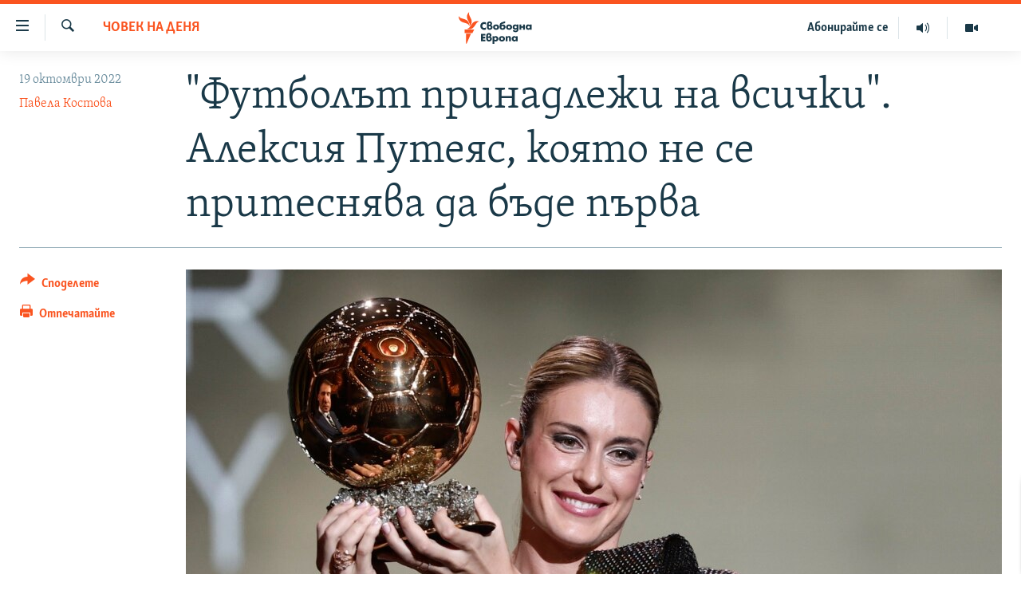

--- FILE ---
content_type: text/html; charset=utf-8
request_url: https://www.svobodnaevropa.bg/a/32091565.html
body_size: 17072
content:

<!DOCTYPE html>
<html lang="bg" dir="ltr" class="no-js">
<head>
<link href="/Content/responsive/RFE/bg-BG/RFE-bg-BG.css?&amp;av=0.0.0.0&amp;cb=370" rel="stylesheet"/>
<script src="https://tags.svobodnaevropa.bg/rferl-pangea/prod/utag.sync.js"></script> <script type='text/javascript' src='https://www.youtube.com/iframe_api' async></script>
<link rel="manifest" href="/manifest.json">
<script type="text/javascript">
//a general 'js' detection, must be on top level in <head>, due to CSS performance
document.documentElement.className = "js";
var cacheBuster = "370";
var appBaseUrl = "/";
var imgEnhancerBreakpoints = [0, 144, 256, 408, 650, 1023, 1597];
var isLoggingEnabled = false;
var isPreviewPage = false;
var isLivePreviewPage = false;
if (!isPreviewPage) {
window.RFE = window.RFE || {};
window.RFE.cacheEnabledByParam = window.location.href.indexOf('nocache=1') === -1;
const url = new URL(window.location.href);
const params = new URLSearchParams(url.search);
// Remove the 'nocache' parameter
params.delete('nocache');
// Update the URL without the 'nocache' parameter
url.search = params.toString();
window.history.replaceState(null, '', url.toString());
} else {
window.addEventListener('load', function() {
const links = window.document.links;
for (let i = 0; i < links.length; i++) {
links[i].href = '#';
links[i].target = '_self';
}
})
}
var pwaEnabled = false;
var swCacheDisabled;
</script>
<meta charset="utf-8" />
<title>&quot;Футболът принадлежи на всички&quot;. Алексия Путеяс, която не се притеснява да бъде първа</title>
<meta name="description" content="Тя е смятана за най-добрата футболистка в света в момента и за една от най-великите за всички времена. За нея да бъде &quot;първа&quot; е нещо обичайно, защото с името си проправя път на жените във футбола." />
<meta name="keywords" content="Човек на деня, Svobodna evropa, Барселона, женски футбол, Свободна Европа, награда, жени, алексия путеяс, футбол, златна топка, приз, бензема, уефа, фифа, златна топка за жени, женска шампионска лига" />
<meta name="viewport" content="width=device-width, initial-scale=1.0" />
<meta http-equiv="X-UA-Compatible" content="IE=edge" />
<meta name="robots" content="max-image-preview:large">
<link href="https://www.svobodnaevropa.bg/a/32091565.html" rel="canonical" />
<meta name="apple-mobile-web-app-title" content="RFE/RL" />
<meta name="apple-mobile-web-app-status-bar-style" content="black" />
<meta name="apple-itunes-app" content="app-id=475986784, app-argument=//32091565.ltr" />
<meta content="&quot;Футболът принадлежи на всички&quot;. Алексия Путеяс, която не се притеснява да бъде първа" property="og:title" />
<meta content="Тя е смятана за най-добрата футболистка в света в момента и за една от най-великите за всички времена. За нея да бъде &quot;първа&quot; е нещо обичайно, защото с името си проправя път на жените във футбола." property="og:description" />
<meta content="article" property="og:type" />
<meta content="https://www.svobodnaevropa.bg/a/32091565.html" property="og:url" />
<meta content="Свободна Европа" property="og:site_name" />
<meta content="https://gdb.rferl.org/05a80000-0aff-0242-5fda-08dab1ce3414_w1200_h630.jpg" property="og:image" />
<meta content="1200" property="og:image:width" />
<meta content="630" property="og:image:height" />
<meta content="281838596575055" property="fb:app_id" />
<meta content="Павела Костова" name="Author" />
<meta content="summary_large_image" name="twitter:card" />
<meta content="@SomeAccount" name="twitter:site" />
<meta content="https://gdb.rferl.org/05a80000-0aff-0242-5fda-08dab1ce3414_w1200_h630.jpg" name="twitter:image" />
<meta content="&quot;Футболът принадлежи на всички&quot;. Алексия Путеяс, която не се притеснява да бъде първа" name="twitter:title" />
<meta content="Тя е смятана за най-добрата футболистка в света в момента и за една от най-великите за всички времена. За нея да бъде &quot;първа&quot; е нещо обичайно, защото с името си проправя път на жените във футбола." name="twitter:description" />
<link rel="amphtml" href="https://www.svobodnaevropa.bg/amp/32091565.html" />
<script type="application/ld+json">{"articleSection":"Човек на деня","isAccessibleForFree":true,"headline":"\u0022Футболът принадлежи на всички\u0022. Алексия Путеяс, която не се притеснява да бъде първа","inLanguage":"bg-BG","keywords":"Човек на деня, Svobodna evropa, Барселона, женски футбол, Свободна Европа, награда, жени, алексия путеяс, футбол, златна топка, приз, бензема, уефа, фифа, златна топка за жени, женска шампионска лига","author":{"@type":"Person","url":"https://www.svobodnaevropa.bg/author/павела-костова/tjokqt","description":"Павела Костова е журналистка в Свободна Европа от 2023 година. Завършила е бакалавърска степен \u0022Журналистика\u0022 в Новия български университет.","image":{"@type":"ImageObject","url":"https://gdb.rferl.org/00200000-0aff-0242-4cdd-08dac6191a67.jpg"},"name":"Павела Костова"},"datePublished":"2022-10-19 14:13:58Z","dateModified":"2022-10-19 14:13:58Z","publisher":{"logo":{"width":512,"height":220,"@type":"ImageObject","url":"https://www.svobodnaevropa.bg/Content/responsive/RFE/bg-BG/img/logo.png"},"@type":"NewsMediaOrganization","url":"https://www.svobodnaevropa.bg","sameAs":["https://www.facebook.com/svobodnaevropa.bg/","https://www.youtube.com/channel/UC4NwHyV2nUhKF3xV4wqAyxQ","https://www.instagram.com/svobodnaevropa/","https://twitter.com/SvobodnaEvropa"],"name":"Свободна Европа","alternateName":""},"@context":"https://schema.org","@type":"NewsArticle","mainEntityOfPage":"https://www.svobodnaevropa.bg/a/32091565.html","url":"https://www.svobodnaevropa.bg/a/32091565.html","description":"Тя е смятана за най-добрата футболистка в света в момента и за една от най-великите за всички времена. За нея да бъде \u0022първа\u0022 е нещо обичайно, защото с името си проправя път на жените във футбола.","image":{"width":1080,"height":608,"@type":"ImageObject","url":"https://gdb.rferl.org/05a80000-0aff-0242-5fda-08dab1ce3414_w1080_h608.jpg"},"name":"\u0022Футболът принадлежи на всички\u0022. Алексия Путеяс, която не се притеснява да бъде първа"}</script>
<script src="/Scripts/responsive/infographics.b?v=dVbZ-Cza7s4UoO3BqYSZdbxQZVF4BOLP5EfYDs4kqEo1&amp;av=0.0.0.0&amp;cb=370"></script>
<script src="/Scripts/responsive/loader.b?v=Q26XNwrL6vJYKjqFQRDnx01Lk2pi1mRsuLEaVKMsvpA1&amp;av=0.0.0.0&amp;cb=370"></script>
<link rel="icon" type="image/svg+xml" href="/Content/responsive/RFE/img/webApp/favicon.svg" />
<link rel="alternate icon" href="/Content/responsive/RFE/img/webApp/favicon.ico" />
<link rel="mask-icon" color="#ea6903" href="/Content/responsive/RFE/img/webApp/favicon_safari.svg" />
<link rel="apple-touch-icon" sizes="152x152" href="/Content/responsive/RFE/img/webApp/ico-152x152.png" />
<link rel="apple-touch-icon" sizes="144x144" href="/Content/responsive/RFE/img/webApp/ico-144x144.png" />
<link rel="apple-touch-icon" sizes="114x114" href="/Content/responsive/RFE/img/webApp/ico-114x114.png" />
<link rel="apple-touch-icon" sizes="72x72" href="/Content/responsive/RFE/img/webApp/ico-72x72.png" />
<link rel="apple-touch-icon-precomposed" href="/Content/responsive/RFE/img/webApp/ico-57x57.png" />
<link rel="icon" sizes="192x192" href="/Content/responsive/RFE/img/webApp/ico-192x192.png" />
<link rel="icon" sizes="128x128" href="/Content/responsive/RFE/img/webApp/ico-128x128.png" />
<meta name="msapplication-TileColor" content="#ffffff" />
<meta name="msapplication-TileImage" content="/Content/responsive/RFE/img/webApp/ico-144x144.png" />
<link rel="preload" href="/Content/responsive/fonts/SkolarCyrlBGR-Light_v3.0.woff2" type="font/woff2" as="font" crossorigin="anonymous" />
<link rel="alternate" type="application/rss+xml" title="RFE/RL - Top Stories [RSS]" href="/api/" />
<link rel="sitemap" type="application/rss+xml" href="/sitemap.xml" />
</head>
<body class=" nav-no-loaded cc_theme pg-article print-lay-article js-category-to-nav nojs-images ">
<script type="text/javascript" >
var analyticsData = {url:"https://www.svobodnaevropa.bg/a/32091565.html",property_id:"527",article_uid:"32091565",page_title:"\"Футболът принадлежи на всички\". Алексия Путеяс, която не се притеснява да бъде първа",page_type:"article",content_type:"article",subcontent_type:"article",last_modified:"2022-10-19 14:13:58Z",pub_datetime:"2022-10-19 14:13:58Z",pub_year:"2022",pub_month:"10",pub_day:"19",pub_hour:"14",pub_weekday:"Wednesday",section:"човек на деня",english_section:"profiles",byline:"Павела Костова",categories:"profiles",tags:"svobodna evropa;барселона;женски футбол; свободна европа; награда; жени;алексия путеяс; футбол; златна топка; приз; бензема; уефа; фифа;златна топка за жени;женска шампионска лига",domain:"www.svobodnaevropa.bg",language:"Bulgarian",language_service:"RFERL Bulgaria",platform:"web",copied:"no",copied_article:"",copied_title:"",runs_js:"Yes",cms_release:"8.44.0.0.370",enviro_type:"prod",slug:"",entity:"RFE",short_language_service:"BUL",platform_short:"W",page_name:"\"Футболът принадлежи на всички\". Алексия Путеяс, която не се притеснява да бъде първа"};
</script>
<noscript><iframe src="https://www.googletagmanager.com/ns.html?id=GTM-WXZBPZ" height="0" width="0" style="display:none;visibility:hidden"></iframe></noscript><script type="text/javascript" data-cookiecategory="analytics">
var gtmEventObject = Object.assign({}, analyticsData, {event: 'page_meta_ready'});window.dataLayer = window.dataLayer || [];window.dataLayer.push(gtmEventObject);
if (top.location === self.location) { //if not inside of an IFrame
var renderGtm = "true";
if (renderGtm === "true") {
(function(w,d,s,l,i){w[l]=w[l]||[];w[l].push({'gtm.start':new Date().getTime(),event:'gtm.js'});var f=d.getElementsByTagName(s)[0],j=d.createElement(s),dl=l!='dataLayer'?'&l='+l:'';j.async=true;j.src='//www.googletagmanager.com/gtm.js?id='+i+dl;f.parentNode.insertBefore(j,f);})(window,document,'script','dataLayer','GTM-WXZBPZ');
}
}
</script>
<!--Analytics tag js version start-->
<script type="text/javascript" data-cookiecategory="analytics">
var utag_data = Object.assign({}, analyticsData, {});
if(typeof(TealiumTagFrom)==='function' && typeof(TealiumTagSearchKeyword)==='function') {
var utag_from=TealiumTagFrom();var utag_searchKeyword=TealiumTagSearchKeyword();
if(utag_searchKeyword!=null && utag_searchKeyword!=='' && utag_data["search_keyword"]==null) utag_data["search_keyword"]=utag_searchKeyword;if(utag_from!=null && utag_from!=='') utag_data["from"]=TealiumTagFrom();}
if(window.top!== window.self&&utag_data.page_type==="snippet"){utag_data.page_type = 'iframe';}
try{if(window.top!==window.self&&window.self.location.hostname===window.top.location.hostname){utag_data.platform = 'self-embed';utag_data.platform_short = 'se';}}catch(e){if(window.top!==window.self&&window.self.location.search.includes("platformType=self-embed")){utag_data.platform = 'cross-promo';utag_data.platform_short = 'cp';}}
(function(a,b,c,d){ a="https://tags.svobodnaevropa.bg/rferl-pangea/prod/utag.js"; b=document;c="script";d=b.createElement(c);d.src=a;d.type="text/java"+c;d.async=true; a=b.getElementsByTagName(c)[0];a.parentNode.insertBefore(d,a); })();
</script>
<!--Analytics tag js version end-->
<!-- Analytics tag management NoScript -->
<noscript>
<img style="position: absolute; border: none;" src="https://ssc.svobodnaevropa.bg/b/ss/bbgprod,bbgentityrferl/1/G.4--NS/289704343?pageName=rfe%3abul%3aw%3aarticle%3a%22%d0%a4%d1%83%d1%82%d0%b1%d0%be%d0%bb%d1%8a%d1%82%20%d0%bf%d1%80%d0%b8%d0%bd%d0%b0%d0%b4%d0%bb%d0%b5%d0%b6%d0%b8%20%d0%bd%d0%b0%20%d0%b2%d1%81%d0%b8%d1%87%d0%ba%d0%b8%22.%20%d0%90%d0%bb%d0%b5%d0%ba%d1%81%d0%b8%d1%8f%20%d0%9f%d1%83%d1%82%d0%b5%d1%8f%d1%81%2c%20%d0%ba%d0%be%d1%8f%d1%82%d0%be%20%d0%bd%d0%b5%20%d1%81%d0%b5%20%d0%bf%d1%80%d0%b8%d1%82%d0%b5%d1%81%d0%bd%d1%8f%d0%b2%d0%b0%20%d0%b4%d0%b0%20%d0%b1%d1%8a%d0%b4%d0%b5%20%d0%bf%d1%8a%d1%80%d0%b2%d0%b0&amp;c6=%22%d0%a4%d1%83%d1%82%d0%b1%d0%be%d0%bb%d1%8a%d1%82%20%d0%bf%d1%80%d0%b8%d0%bd%d0%b0%d0%b4%d0%bb%d0%b5%d0%b6%d0%b8%20%d0%bd%d0%b0%20%d0%b2%d1%81%d0%b8%d1%87%d0%ba%d0%b8%22.%20%d0%90%d0%bb%d0%b5%d0%ba%d1%81%d0%b8%d1%8f%20%d0%9f%d1%83%d1%82%d0%b5%d1%8f%d1%81%2c%20%d0%ba%d0%be%d1%8f%d1%82%d0%be%20%d0%bd%d0%b5%20%d1%81%d0%b5%20%d0%bf%d1%80%d0%b8%d1%82%d0%b5%d1%81%d0%bd%d1%8f%d0%b2%d0%b0%20%d0%b4%d0%b0%20%d0%b1%d1%8a%d0%b4%d0%b5%20%d0%bf%d1%8a%d1%80%d0%b2%d0%b0&amp;v36=8.44.0.0.370&amp;v6=D=c6&amp;g=https%3a%2f%2fwww.svobodnaevropa.bg%2fa%2f32091565.html&amp;c1=D=g&amp;v1=D=g&amp;events=event1,event52&amp;c16=rferl%20bulgaria&amp;v16=D=c16&amp;c5=profiles&amp;v5=D=c5&amp;ch=%d0%a7%d0%be%d0%b2%d0%b5%d0%ba%20%d0%bd%d0%b0%20%d0%b4%d0%b5%d0%bd%d1%8f&amp;c15=bulgarian&amp;v15=D=c15&amp;c4=article&amp;v4=D=c4&amp;c14=32091565&amp;v14=D=c14&amp;v20=no&amp;c17=web&amp;v17=D=c17&amp;mcorgid=518abc7455e462b97f000101%40adobeorg&amp;server=www.svobodnaevropa.bg&amp;pageType=D=c4&amp;ns=bbg&amp;v29=D=server&amp;v25=rfe&amp;v30=527&amp;v105=D=User-Agent " alt="analytics" width="1" height="1" /></noscript>
<!-- End of Analytics tag management NoScript -->
<!--*** Accessibility links - For ScreenReaders only ***-->
<section>
<div class="sr-only">
<h2>Връзки за достъпност</h2>
<ul>
<li><a href="#content" data-disable-smooth-scroll="1">Направо към главното съдържание</a></li>
<li><a href="#navigation" data-disable-smooth-scroll="1">Направо към главната навигация</a></li>
<li><a href="#txtHeaderSearch" data-disable-smooth-scroll="1">Направо към търсне</a></li>
</ul>
</div>
</section>
<div dir="ltr">
<div id="page">
<aside>
<div class="c-lightbox overlay-modal">
<div class="c-lightbox__intro">
<h2 class="c-lightbox__intro-title"></h2>
<button class="btn btn--rounded c-lightbox__btn c-lightbox__intro-next" title="Следващо">
<span class="ico ico--rounded ico-chevron-forward"></span>
<span class="sr-only">Следващо</span>
</button>
</div>
<div class="c-lightbox__nav">
<button class="btn btn--rounded c-lightbox__btn c-lightbox__btn--close" title="Затворете">
<span class="ico ico--rounded ico-close"></span>
<span class="sr-only">Затворете</span>
</button>
<button class="btn btn--rounded c-lightbox__btn c-lightbox__btn--prev" title="Предишно">
<span class="ico ico--rounded ico-chevron-backward"></span>
<span class="sr-only">Предишно</span>
</button>
<button class="btn btn--rounded c-lightbox__btn c-lightbox__btn--next" title="Следващо">
<span class="ico ico--rounded ico-chevron-forward"></span>
<span class="sr-only">Следващо</span>
</button>
</div>
<div class="c-lightbox__content-wrap">
<figure class="c-lightbox__content">
<span class="c-spinner c-spinner--lightbox">
<img src="/Content/responsive/img/player-spinner.png"
alt="please wait"
title="please wait" />
</span>
<div class="c-lightbox__img">
<div class="thumb">
<img src="" alt="" />
</div>
</div>
<figcaption>
<div class="c-lightbox__info c-lightbox__info--foot">
<span class="c-lightbox__counter"></span>
<span class="caption c-lightbox__caption"></span>
</div>
</figcaption>
</figure>
</div>
<div class="hidden">
<div class="content-advisory__box content-advisory__box--lightbox">
<span class="content-advisory__box-text">Тази снимка може да е неприемлива за някои от вас.</span>
<button class="btn btn--transparent content-advisory__box-btn m-t-md" value="text" type="button">
<span class="btn__text">
Вижте повече
</span>
</button>
</div>
</div>
</div>
<div class="print-dialogue">
<div class="container">
<h3 class="print-dialogue__title section-head">Print Options:</h3>
<div class="print-dialogue__opts">
<ul class="print-dialogue__opt-group">
<li class="form__group form__group--checkbox">
<input class="form__check " id="checkboxImages" name="checkboxImages" type="checkbox" checked="checked" />
<label for="checkboxImages" class="form__label m-t-md">Images</label>
</li>
<li class="form__group form__group--checkbox">
<input class="form__check " id="checkboxMultimedia" name="checkboxMultimedia" type="checkbox" checked="checked" />
<label for="checkboxMultimedia" class="form__label m-t-md">Multimedia</label>
</li>
</ul>
<ul class="print-dialogue__opt-group">
<li class="form__group form__group--checkbox">
<input class="form__check " id="checkboxEmbedded" name="checkboxEmbedded" type="checkbox" checked="checked" />
<label for="checkboxEmbedded" class="form__label m-t-md">Embedded Content</label>
</li>
<li class="hidden">
<input class="form__check " id="checkboxComments" name="checkboxComments" type="checkbox" />
<label for="checkboxComments" class="form__label m-t-md"> Comments</label>
</li>
</ul>
</div>
<div class="print-dialogue__buttons">
<button class="btn btn--secondary close-button" type="button" title="Отмени">
<span class="btn__text ">Отмени</span>
</button>
<button class="btn btn-cust-print m-l-sm" type="button" title="Отпечатайте">
<span class="btn__text ">Отпечатайте</span>
</button>
</div>
</div>
</div>
<div class="ctc-message pos-fix">
<div class="ctc-message__inner">Link has been copied to clipboard</div>
</div>
</aside>
<div class="hdr-20 hdr-20--big">
<div class="hdr-20__inner">
<div class="hdr-20__max pos-rel">
<div class="hdr-20__side hdr-20__side--primary d-flex">
<label data-for="main-menu-ctrl" data-switcher-trigger="true" data-switch-target="main-menu-ctrl" class="burger hdr-trigger pos-rel trans-trigger" data-trans-evt="click" data-trans-id="menu">
<span class="ico ico-close hdr-trigger__ico hdr-trigger__ico--close burger__ico burger__ico--close"></span>
<span class="ico ico-menu hdr-trigger__ico hdr-trigger__ico--open burger__ico burger__ico--open"></span>
</label>
<div class="menu-pnl pos-fix trans-target" data-switch-target="main-menu-ctrl" data-trans-id="menu">
<div class="menu-pnl__inner">
<nav class="main-nav menu-pnl__item menu-pnl__item--first">
<ul class="main-nav__list accordeon" data-analytics-tales="false" data-promo-name="link" data-location-name="nav,secnav">
<li class="main-nav__item">
<a class="main-nav__item-name main-nav__item-name--link" href="/novini" title="Новини" data-item-name="news" >Новини</a>
</li>
<li class="main-nav__item">
<a class="main-nav__item-name main-nav__item-name--link" href="/razsledvaniya" title="Разследвания" data-item-name="investigations" >Разследвания</a>
</li>
<li class="main-nav__item">
<a class="main-nav__item-name main-nav__item-name--link" href="/analizi" title="Анализи" data-item-name="analysis" >Анализи</a>
</li>
<li class="main-nav__item accordeon__item" data-switch-target="menu-item-3110">
<label class="main-nav__item-name main-nav__item-name--label accordeon__control-label" data-switcher-trigger="true" data-for="menu-item-3110">
Предавания
<span class="ico ico-chevron-down main-nav__chev"></span>
</label>
<div class="main-nav__sub-list">
<a class="main-nav__item-name main-nav__item-name--link main-nav__item-name--sub" href="/studio-balgariya" title="Студио България с Генка Шикерова" data-item-name="programs" >Студио България с Генка Шикерова</a>
<a class="main-nav__item-name main-nav__item-name--link main-nav__item-name--sub" href="/golemiyat-vapros" title="Големият въпрос с Иван Бедров" data-item-name="the-big-question" >Големият въпрос с Иван Бедров</a>
</div>
</li>
<li class="main-nav__item">
<a class="main-nav__item-name main-nav__item-name--link" href="/istorii" title="Истории" data-item-name="stories" >Истории</a>
</li>
<li class="main-nav__item">
<a class="main-nav__item-name main-nav__item-name--link" href="/svetat-na-svobodna-evropa" title="Свободна Европа по света" data-item-name="RFE/RL around the World" >Свободна Европа по света</a>
</li>
<li class="main-nav__item">
<a class="main-nav__item-name main-nav__item-name--link" href="/mneniya" title="Мнения" data-item-name="opinions" >Мнения</a>
</li>
<li class="main-nav__item">
<a class="main-nav__item-name main-nav__item-name--link" href="/chovek-na-denya" title="Човек на деня" data-item-name="profiles" >Човек на деня</a>
</li>
<li class="main-nav__item">
<a class="main-nav__item-name main-nav__item-name--link" href="/video" title="Видео" data-item-name="video" >Видео</a>
</li>
<li class="main-nav__item accordeon__item" data-switch-target="menu-item-3322">
<label class="main-nav__item-name main-nav__item-name--label accordeon__control-label" data-switcher-trigger="true" data-for="menu-item-3322">
Бюлетини
<span class="ico ico-chevron-down main-nav__chev"></span>
</label>
<div class="main-nav__sub-list">
<a class="main-nav__item-name main-nav__item-name--link main-nav__item-name--sub" href="/tri-minuti" title="3 минути" data-item-name="three-mins-daily-news-brief" >3 минути</a>
<a class="main-nav__item-name main-nav__item-name--link main-nav__item-name--sub" href="/golyamata-kartina" title="Голямата картина" data-item-name="golyamata-kartina" >Голямата картина</a>
</div>
</li>
</ul>
</nav>
<div class="menu-pnl__item menu-pnl__item--social">
<h5 class="menu-pnl__sub-head">Последвайте ни</h5>
<a href="https://www.facebook.com/svobodnaevropa.bg/" title="Последвайте ни във Facebook" data-analytics-text="follow_on_facebook" class="btn btn--rounded btn--social-inverted menu-pnl__btn js-social-btn btn-facebook" target="_blank" rel="noopener">
<span class="ico ico-facebook-alt ico--rounded"></span>
</a>
<a href="https://www.youtube.com/channel/UC4NwHyV2nUhKF3xV4wqAyxQ" title="Последвайте ни в YouTube" data-analytics-text="follow_on_youtube" class="btn btn--rounded btn--social-inverted menu-pnl__btn js-social-btn btn-youtube" target="_blank" rel="noopener">
<span class="ico ico-youtube ico--rounded"></span>
</a>
<a href="https://www.instagram.com/svobodnaevropa/" title="Последвайте ни в Instagram" data-analytics-text="follow_on_instagram" class="btn btn--rounded btn--social-inverted menu-pnl__btn js-social-btn btn-instagram" target="_blank" rel="noopener">
<span class="ico ico-instagram ico--rounded"></span>
</a>
<a href="https://twitter.com/SvobodnaEvropa" title="Последвайте ни в Twitter" data-analytics-text="follow_on_twitter" class="btn btn--rounded btn--social-inverted menu-pnl__btn js-social-btn btn-twitter" target="_blank" rel="noopener">
<span class="ico ico-twitter ico--rounded"></span>
</a>
<a href="https://invite.viber.com/?g2=AQB5o3habCpy5U4kphjGt0S9%2FbBCmal6qVsME%2FEU5NcEQ8l9sFhDirHIw1qXUqe5" title="Последвайте ни в Viber " data-analytics-text="follow_on_viber" class="btn btn--rounded btn--social-inverted menu-pnl__btn js-social-btn btn-viber" target="_blank" rel="noopener">
<span class="ico ico-viber ico--rounded"></span>
</a>
</div>
<div class="menu-pnl__item">
<a href="/navigation/allsites" class="menu-pnl__item-link">
<span class="ico ico-languages "></span>
Всички сайтове на РСЕ/РС
</a>
</div>
</div>
</div>
<label data-for="top-search-ctrl" data-switcher-trigger="true" data-switch-target="top-search-ctrl" class="top-srch-trigger hdr-trigger">
<span class="ico ico-close hdr-trigger__ico hdr-trigger__ico--close top-srch-trigger__ico top-srch-trigger__ico--close"></span>
<span class="ico ico-search hdr-trigger__ico hdr-trigger__ico--open top-srch-trigger__ico top-srch-trigger__ico--open"></span>
</label>
<div class="srch-top srch-top--in-header" data-switch-target="top-search-ctrl">
<div class="container">
<form action="/s" class="srch-top__form srch-top__form--in-header" id="form-topSearchHeader" method="get" role="search"><label for="txtHeaderSearch" class="sr-only">Търсене</label>
<input type="text" id="txtHeaderSearch" name="k" placeholder="Търсене" accesskey="s" value="" class="srch-top__input analyticstag-event" onkeydown="if (event.keyCode === 13) { FireAnalyticsTagEventOnSearch('search', $dom.get('#txtHeaderSearch')[0].value) }" />
<button title="Търсене" type="submit" class="btn btn--top-srch analyticstag-event" onclick="FireAnalyticsTagEventOnSearch('search', $dom.get('#txtHeaderSearch')[0].value) ">
<span class="ico ico-search"></span>
</button></form>
</div>
</div>
<a href="/" class="main-logo-link">
<img src="/Content/responsive/RFE/bg-BG/img/logo-compact.svg" class="main-logo main-logo--comp" alt="site logo">
<img src="/Content/responsive/RFE/bg-BG/img/logo.svg" class="main-logo main-logo--big" alt="site logo">
</a>
</div>
<div class="hdr-20__side hdr-20__side--secondary d-flex">
<a href="/p/7602.html" title="Видео" class="hdr-20__secondary-item" data-item-name="video">
<span class="ico ico-video hdr-20__secondary-icon"></span>
</a>
<a href="/studio-balgariya/Episodes" title="Аудио" class="hdr-20__secondary-item" data-item-name="audio">
<span class="ico ico-audio hdr-20__secondary-icon"></span>
</a>
<a href="/p/7833.html" title="Абонирайте се" class="hdr-20__secondary-item hdr-20__secondary-item--lang" data-item-name="satellite">
Абонирайте се
</a>
<a href="/s" title="Търсене" class="hdr-20__secondary-item hdr-20__secondary-item--search" data-item-name="search">
<span class="ico ico-search hdr-20__secondary-icon hdr-20__secondary-icon--search"></span>
</a>
<div class="srch-bottom">
<form action="/s" class="srch-bottom__form d-flex" id="form-bottomSearch" method="get" role="search"><label for="txtSearch" class="sr-only">Търсене</label>
<input type="search" id="txtSearch" name="k" placeholder="Търсене" accesskey="s" value="" class="srch-bottom__input analyticstag-event" onkeydown="if (event.keyCode === 13) { FireAnalyticsTagEventOnSearch('search', $dom.get('#txtSearch')[0].value) }" />
<button title="Търсене" type="submit" class="btn btn--bottom-srch analyticstag-event" onclick="FireAnalyticsTagEventOnSearch('search', $dom.get('#txtSearch')[0].value) ">
<span class="ico ico-search"></span>
</button></form>
</div>
</div>
<img src="/Content/responsive/RFE/bg-BG/img/logo-print.gif" class="logo-print" alt="site logo">
<img src="/Content/responsive/RFE/bg-BG/img/logo-print_color.png" class="logo-print logo-print--color" alt="site logo">
</div>
</div>
</div>
<script>
if (document.body.className.indexOf('pg-home') > -1) {
var nav2In = document.querySelector('.hdr-20__inner');
var nav2Sec = document.querySelector('.hdr-20__side--secondary');
var secStyle = window.getComputedStyle(nav2Sec);
if (nav2In && window.pageYOffset < 150 && secStyle['position'] !== 'fixed') {
nav2In.classList.add('hdr-20__inner--big')
}
}
</script>
<div class="c-hlights c-hlights--breaking c-hlights--no-item" data-hlight-display="mobile,desktop">
<div class="c-hlights__wrap container p-0">
<div class="c-hlights__nav">
<a role="button" href="#" title="Предишно">
<span class="ico ico-chevron-backward m-0"></span>
<span class="sr-only">Предишно</span>
</a>
<a role="button" href="#" title="Следващо">
<span class="ico ico-chevron-forward m-0"></span>
<span class="sr-only">Следващо</span>
</a>
</div>
<span class="c-hlights__label">
<span class="">Извънредни новини</span>
<span class="switcher-trigger">
<label data-for="more-less-1" data-switcher-trigger="true" class="switcher-trigger__label switcher-trigger__label--more p-b-0" title="Покажете още">
<span class="ico ico-chevron-down"></span>
</label>
<label data-for="more-less-1" data-switcher-trigger="true" class="switcher-trigger__label switcher-trigger__label--less p-b-0" title="Скрийте">
<span class="ico ico-chevron-up"></span>
</label>
</span>
</span>
<ul class="c-hlights__items switcher-target" data-switch-target="more-less-1">
</ul>
</div>
</div> <div id="content">
<main class="container">
<div class="hdr-container">
<div class="row">
<div class="col-category col-xs-12 col-md-2 pull-left"> <div class="category js-category">
<a class="" href="/chovek-na-denya">Човек на деня</a> </div>
</div><div class="col-title col-xs-12 col-md-10 pull-right"> <h1 class="title pg-title">
&quot;Футболът принадлежи на всички&quot;. Алексия Путеяс, която не се притеснява да бъде първа
</h1>
</div><div class="col-publishing-details col-xs-12 col-sm-12 col-md-2 pull-left"> <div class="publishing-details ">
<div class="published">
<span class="date" >
<time pubdate="pubdate" datetime="2022-10-19T17:13:58+02:00">
19 октомври 2022
</time>
</span>
</div>
<div class="links">
<ul class="links__list links__list--column">
<li class="links__item">
<a class="links__item-link" href="/author/павела-костова/tjokqt" title="Павела Костова">Павела Костова</a>
</li>
</ul>
</div>
</div>
</div><div class="col-lg-12 separator"> <div class="separator">
<hr class="title-line" />
</div>
</div><div class="col-multimedia col-xs-12 col-md-10 pull-right"> <div class="cover-media">
<figure class="media-image js-media-expand">
<div class="img-wrap">
<div class="thumb thumb16_9">
<img src="https://gdb.rferl.org/05a80000-0aff-0242-5fda-08dab1ce3414_w250_r1_s.jpg" alt="Алексия Путеяс с наградата &quot;Златна топка&quot;, 2022 г." />
</div>
</div>
<figcaption>
<span class="caption">Алексия Путеяс с наградата &quot;Златна топка&quot;, 2022 г.</span>
</figcaption>
</figure>
</div>
</div><div class="col-xs-12 col-md-2 pull-left article-share pos-rel"> <div class="share--box">
<div class="sticky-share-container" style="display:none">
<div class="container">
<a href="https://www.svobodnaevropa.bg" id="logo-sticky-share">&nbsp;</a>
<div class="pg-title pg-title--sticky-share">
&quot;Футболът принадлежи на всички&quot;. Алексия Путеяс, която не се притеснява да бъде първа
</div>
<div class="sticked-nav-actions">
<!--This part is for sticky navigation display-->
<p class="buttons link-content-sharing p-0 ">
<button class="btn btn--link btn-content-sharing p-t-0 " id="btnContentSharing" value="text" role="Button" type="" title="Още възможности за споделяне">
<span class="ico ico-share ico--l"></span>
<span class="btn__text ">
Споделете
</span>
</button>
</p>
<aside class="content-sharing js-content-sharing js-content-sharing--apply-sticky content-sharing--sticky"
role="complementary"
data-share-url="https://www.svobodnaevropa.bg/a/32091565.html" data-share-title="&quot;Футболът принадлежи на всички&quot;. Алексия Путеяс, която не се притеснява да бъде първа" data-share-text="Тя е смятана за най-добрата футболистка в света в момента и за една от най-великите за всички времена. За нея да бъде &quot;първа&quot; е нещо обичайно, защото с името си проправя път на жените във футбола.">
<div class="content-sharing__popover">
<h6 class="content-sharing__title">Споделете </h6>
<button href="#close" id="btnCloseSharing" class="btn btn--text-like content-sharing__close-btn">
<span class="ico ico-close ico--l"></span>
</button>
<ul class="content-sharing__list">
<li class="content-sharing__item">
<div class="ctc ">
<input type="text" class="ctc__input" readonly="readonly">
<a href="" js-href="https://www.svobodnaevropa.bg/a/32091565.html" class="content-sharing__link ctc__button">
<span class="ico ico-copy-link ico--rounded ico--s"></span>
<span class="content-sharing__link-text">Copy link</span>
</a>
</div>
</li>
<li class="content-sharing__item">
<a href="https://facebook.com/sharer.php?u=https%3a%2f%2fwww.svobodnaevropa.bg%2fa%2f32091565.html"
data-analytics-text="share_on_facebook"
title="Facebook" target="_blank"
class="content-sharing__link js-social-btn">
<span class="ico ico-facebook ico--rounded ico--s"></span>
<span class="content-sharing__link-text">Facebook</span>
</a>
</li>
<li class="content-sharing__item">
<a href="https://twitter.com/share?url=https%3a%2f%2fwww.svobodnaevropa.bg%2fa%2f32091565.html&amp;text=%22%d0%a4%d1%83%d1%82%d0%b1%d0%be%d0%bb%d1%8a%d1%82+%d0%bf%d1%80%d0%b8%d0%bd%d0%b0%d0%b4%d0%bb%d0%b5%d0%b6%d0%b8+%d0%bd%d0%b0+%d0%b2%d1%81%d0%b8%d1%87%d0%ba%d0%b8%22.+%d0%90%d0%bb%d0%b5%d0%ba%d1%81%d0%b8%d1%8f+%d0%9f%d1%83%d1%82%d0%b5%d1%8f%d1%81%2c+%d0%ba%d0%be%d1%8f%d1%82%d0%be+%d0%bd%d0%b5+%d1%81%d0%b5+%d0%bf%d1%80%d0%b8%d1%82%d0%b5%d1%81%d0%bd%d1%8f%d0%b2%d0%b0+%d0%b4%d0%b0+%d0%b1%d1%8a%d0%b4%d0%b5+%d0%bf%d1%8a%d1%80%d0%b2%d0%b0"
data-analytics-text="share_on_twitter"
title="X (Twitter)" target="_blank"
class="content-sharing__link js-social-btn">
<span class="ico ico-twitter ico--rounded ico--s"></span>
<span class="content-sharing__link-text">X (Twitter)</span>
</a>
</li>
<li class="content-sharing__item">
<a href="https://www.linkedin.com/shareArticle?mini=true&amp;url=https%3a%2f%2fwww.svobodnaevropa.bg%2fa%2f32091565.html&amp;title=&quot;Футболът принадлежи на всички&quot;. Алексия Путеяс, която не се притеснява да бъде първа"
data-analytics-text="share_on_linkedIn"
title="LinkedIn" target="_blank"
class="content-sharing__link js-social-btn">
<span class="ico ico-linkedin ico--rounded ico--s"></span>
<span class="content-sharing__link-text">LinkedIn</span>
</a>
</li>
<li class="content-sharing__item">
<a href="mailto:?body=https%3a%2f%2fwww.svobodnaevropa.bg%2fa%2f32091565.html&amp;subject=&quot;Футболът принадлежи на всички&quot;. Алексия Путеяс, която не се притеснява да бъде първа"
title="Email"
class="content-sharing__link ">
<span class="ico ico-email ico--rounded ico--s"></span>
<span class="content-sharing__link-text">Email</span>
</a>
</li>
</ul>
</div>
</aside>
</div>
</div>
</div>
<div class="links">
<p class="buttons link-content-sharing p-0 ">
<button class="btn btn--link btn-content-sharing p-t-0 " id="btnContentSharing" value="text" role="Button" type="" title="Още възможности за споделяне">
<span class="ico ico-share ico--l"></span>
<span class="btn__text ">
Споделете
</span>
</button>
</p>
<aside class="content-sharing js-content-sharing " role="complementary"
data-share-url="https://www.svobodnaevropa.bg/a/32091565.html" data-share-title="&quot;Футболът принадлежи на всички&quot;. Алексия Путеяс, която не се притеснява да бъде първа" data-share-text="Тя е смятана за най-добрата футболистка в света в момента и за една от най-великите за всички времена. За нея да бъде &quot;първа&quot; е нещо обичайно, защото с името си проправя път на жените във футбола.">
<div class="content-sharing__popover">
<h6 class="content-sharing__title">Споделете </h6>
<button href="#close" id="btnCloseSharing" class="btn btn--text-like content-sharing__close-btn">
<span class="ico ico-close ico--l"></span>
</button>
<ul class="content-sharing__list">
<li class="content-sharing__item">
<div class="ctc ">
<input type="text" class="ctc__input" readonly="readonly">
<a href="" js-href="https://www.svobodnaevropa.bg/a/32091565.html" class="content-sharing__link ctc__button">
<span class="ico ico-copy-link ico--rounded ico--l"></span>
<span class="content-sharing__link-text">Copy link</span>
</a>
</div>
</li>
<li class="content-sharing__item">
<a href="https://facebook.com/sharer.php?u=https%3a%2f%2fwww.svobodnaevropa.bg%2fa%2f32091565.html"
data-analytics-text="share_on_facebook"
title="Facebook" target="_blank"
class="content-sharing__link js-social-btn">
<span class="ico ico-facebook ico--rounded ico--l"></span>
<span class="content-sharing__link-text">Facebook</span>
</a>
</li>
<li class="content-sharing__item">
<a href="https://twitter.com/share?url=https%3a%2f%2fwww.svobodnaevropa.bg%2fa%2f32091565.html&amp;text=%22%d0%a4%d1%83%d1%82%d0%b1%d0%be%d0%bb%d1%8a%d1%82+%d0%bf%d1%80%d0%b8%d0%bd%d0%b0%d0%b4%d0%bb%d0%b5%d0%b6%d0%b8+%d0%bd%d0%b0+%d0%b2%d1%81%d0%b8%d1%87%d0%ba%d0%b8%22.+%d0%90%d0%bb%d0%b5%d0%ba%d1%81%d0%b8%d1%8f+%d0%9f%d1%83%d1%82%d0%b5%d1%8f%d1%81%2c+%d0%ba%d0%be%d1%8f%d1%82%d0%be+%d0%bd%d0%b5+%d1%81%d0%b5+%d0%bf%d1%80%d0%b8%d1%82%d0%b5%d1%81%d0%bd%d1%8f%d0%b2%d0%b0+%d0%b4%d0%b0+%d0%b1%d1%8a%d0%b4%d0%b5+%d0%bf%d1%8a%d1%80%d0%b2%d0%b0"
data-analytics-text="share_on_twitter"
title="X (Twitter)" target="_blank"
class="content-sharing__link js-social-btn">
<span class="ico ico-twitter ico--rounded ico--l"></span>
<span class="content-sharing__link-text">X (Twitter)</span>
</a>
</li>
<li class="content-sharing__item">
<a href="https://www.linkedin.com/shareArticle?mini=true&amp;url=https%3a%2f%2fwww.svobodnaevropa.bg%2fa%2f32091565.html&amp;title=&quot;Футболът принадлежи на всички&quot;. Алексия Путеяс, която не се притеснява да бъде първа"
data-analytics-text="share_on_linkedIn"
title="LinkedIn" target="_blank"
class="content-sharing__link js-social-btn">
<span class="ico ico-linkedin ico--rounded ico--l"></span>
<span class="content-sharing__link-text">LinkedIn</span>
</a>
</li>
<li class="content-sharing__item">
<a href="mailto:?body=https%3a%2f%2fwww.svobodnaevropa.bg%2fa%2f32091565.html&amp;subject=&quot;Футболът принадлежи на всички&quot;. Алексия Путеяс, която не се притеснява да бъде първа"
title="Email"
class="content-sharing__link ">
<span class="ico ico-email ico--rounded ico--l"></span>
<span class="content-sharing__link-text">Email</span>
</a>
</li>
</ul>
</div>
</aside>
<p class="link-print visible-md visible-lg buttons p-0">
<button class="btn btn--link btn-print p-t-0" onclick="if (typeof FireAnalyticsTagEvent === 'function') {FireAnalyticsTagEvent({ on_page_event: 'print_story' });}return false" title="(CTRL+P)">
<span class="ico ico-print"></span>
<span class="btn__text">Отпечатайте</span>
</button>
</p>
</div>
</div>
</div>
</div>
</div>
<div class="body-container">
<div class="row">
<div class="col-xs-12 col-sm-12 col-md-10 col-lg-10 pull-right">
<div class="row">
<div class="col-xs-12 col-sm-12 col-md-8 col-lg-8 pull-left bottom-offset content-offset">
<div class="intro intro--bold" >
<p >Тя е смятана за най-добрата футболистка в света в момента и за една от най-великите за всички времена. За нея да бъде &quot;първа&quot; е нещо обичайно, защото с името си проправя път на жените във футбола.</p>
</div>
<div id="article-content" class="content-floated-wrap fb-quotable">
<div class="wsw">
<p>От малка е запален фен на испанския футболен клуб <strong>&quot;Барселона&quot;</strong>. Тогава си мисли, че легендарният стадион на отбора – <strong>&quot;Камп Ноу&quot;</strong>, е само за мъже. Днес тя е Играч на годината на УЕФА, най-добър играч на ФИФА в категория жени и вярва, че футболът е за всички.</p>
<p>В понеделник <strong>Алексия Путеяс</strong> стана първата жена, която за втори път печели престижната награда &quot;<strong>Златна топка</strong>&quot;. След като спечели наградата миналата година, Путеяс остана в историята и като първата жена, чието изображение е прожектирано на най-високата сграда в света - &quot;Бурж Халифа&quot;.</p>
<p>&quot;Златната топка&quot; за жени е награда за най-добра футболистка, връчвана от &quot;Франс Футбол&quot;. Макар призът да съществува от 1956 г., за първи път е присъден и на жена през 2018 г.</p>
<p>Алексия Путеяс е родена през 1994 г. в Молет дел Валес, община в провинция Барселона. Любовта й към ФК &quot;Барселона&quot; е по наследство. Като дете тя често пътува с баща си до &quot;Камп Ноу&quot;, за да гледа мачовете на клуба. Путеяс споделя, че винаги е искала да бъде възможно най-близо до играчите, дори и с цената на по-лошата гледка.</p>
<p>&quot;Просто исках да бъда част от действието! Тогава, ако ми бяхте казали, че един ден ще стъпя на тази трева, щях да си кажа: &quot;Пффф, няма как да стане. Тук играят само мъже&quot;, казва тя.</p><div data-owner-ct="Article" data-inline="False">
<div class="media-block also-read" >
<a href="/a/31983251.html" target="_self" title="В преследване на Златната топка. Карим Бензема, който пише история в Мадрид" class="img-wrap img-wrap--size-3 also-read__img">
<span class="thumb thumb16_9">
<noscript class="nojs-img">
<img src="https://gdb.rferl.org/01320000-0aff-0242-b494-08da7b6e724f_w100_r1.jpg" alt="Карим Бензема държи Суперкупата на Европа след победата на Реал Мадрид над Айнтрахт Франкфурт с 2:0, 10 август, 2022 г.">
</noscript>
<img data-src="https://gdb.rferl.org/01320000-0aff-0242-b494-08da7b6e724f_w100_r1.jpg" alt="Карим Бензема държи Суперкупата на Европа след победата на Реал Мадрид над Айнтрахт Франкфурт с 2:0, 10 август, 2022 г." />
</span>
</a>
<div class="media-block__content also-read__body also-read__body--h">
<a href="/a/31983251.html" target="_self" title="В преследване на Златната топка. Карим Бензема, който пише история в Мадрид">
<span class="also-read__text--label">
Вижте също
</span>
<h4 class="media-block__title media-block__title--size-3 also-read__text p-0">
В преследване на Златната топка. Карим Бензема, който пише история в Мадрид
</h4>
</a>
</div>
</div>
</div>
<p>Силното ѝ желание да играе футбол кара родителите ѝ да я запишат в отбора на <strong>Сабадел</strong>, когато тя е само на 7 години. Така кариерата ѝ започва с малка невинна лъжа, тъй като тя се оказва с една година по-малка от минималната възраст за играчи.</p>
<p>Путеяс си спомня, че като малка в града си е била единственото момиче, което е играело с момчетата, но въпреки това никога не е имала проблеми.</p>
<p>&quot;Никой не повдигна вежда, когато това момиче каза, че иска да стане футболистка. Знам, че съм късметлийка заради семейството, което имам, и приятелите, с които израснах, но моят опит е такъв, какъвто трябва да бъде за всяко младо момиче. Новото поколение трябва да нормализира това. Футболът принадлежи на всички&quot;, казва Путеяс.</p><div class="wsw__embed">
<figure class="media-image js-media-expand">
<div class="img-wrap">
<div class="thumb">
<img alt="Шампионска лига за жени, &quot;Камп Ноу&quot;, Барселона, 30 март 2022 г." src="https://gdb.rferl.org/08b90000-0a00-0242-7ea3-08dab1cf99b1_w250_r1_s.jpg" />
</div>
</div>
<figcaption>
<span class="caption">Шампионска лига за жени, &quot;Камп Ноу&quot;, Барселона, 30 март 2022 г.</span>
</figcaption>
</figure>
</div>
<p>На десетгодишна възраст тя прекарва една година в младежката академия на Барселона, преминава през редиците на <strong>РДК &quot;Еспаньол&quot;</strong> и дебютира през 2010г., когато е на 16 години. Преди да достигне крайната си цел - ФК &quot;Барселона&quot;, тя минава и през <strong>ФК &quot;Леванте&quot;</strong>.</p>
<p>Когато започва да играе за любимия си отбор, е само на 18 години. Путеяс бързо се превръща в редовен играч и участва в дебютния мач на своя клуб в Шампионската лига за жени, загубен с 3:0 от Арсенал през 2012 г.</p>
<p>До момента тя е играла в 52 от общо 56-те мача на ФК „Барселона“ в Шампионската лига за жени. През <strong>сезон 2020/21</strong> футболистката става капитан на отбора и като част от него печели испанското първенство, Шампионската лига и Купата на кралицата на Испания.</p>
<p>През 2021 г. се случва това, което някога е мислела за невъзможно – играе на „Камп Ноу“. Тогава Путеяс влиза в историята като първата жена, отбелязала състезателен гол на стадиона в мач от лигата срещу бившия си клуб „Еспаньол“.</p>
<p>Този сезон се оказва изключително успешен за нея. Тя става първата жена от Испания, отличена като Играч на годината на УЕФА, и получава титлата на ФИФА за най-добър играч при жените. Миналата година тя заслужено получи и &quot;Златната топка&quot; за жени.</p>
<p>Макар &quot;Барселона&quot; да губи на финала на Шампионската лига за жени през следващия сезон, Путеяс отбелязва личен голов рекорд - 34 попадения във всички състезания. Със своите 11 гола за турнира тя става голмайстор на сезона в Шампионската лига.</p><div class="wsw__embed">
<figure class="media-image js-media-expand">
<div class="img-wrap">
<div class="thumb">
<img alt="Алексия Путеяс на награждаването за Играч на годината, 2022 г." src="https://gdb.rferl.org/05a80000-0aff-0242-8feb-08dab1ce8809_w250_r1_s.jpg" />
</div>
</div>
<figcaption>
<span class="caption">Алексия Путеяс на награждаването за Играч на годината, 2022 г.</span>
</figcaption>
</figure>
</div>
<p>В навечерието на Евро 2022 Путеяс получи тежка контузия. Това обаче не ѝ попречи отново да бъде обявена за Играч на годината на УЕФА за жени за 2021/22 г. и да спечели още веднъж &quot;Златна топка&quot; за жени.</p>
<p>В момента Алексия Путеяс продължава да се възстановява от скъсване на коленни кръстни връзки, което означава, че няма да се завърне скоро на стадиона. Целта ѝ е да може да играе на Световното първенство по футбол за жени през пролетта на 2023 г., което ще се проведе в Австралия и Нова Зеландия.</p><div data-owner-ct="Article" data-inline="False">
<div class="media-block also-read" >
<a href="/a/32022947.html" target="_self" title="Александър Везенков, който винаги се стреми към най-високото ниво в баскетбола" class="img-wrap img-wrap--size-3 also-read__img">
<span class="thumb thumb16_9">
<noscript class="nojs-img">
<img src="https://gdb.rferl.org/009e0000-0aff-0242-1caf-08da90cacd5d_cx0_cy1_cw0_w100_r1.jpeg" alt="Александър Везенков">
</noscript>
<img data-src="https://gdb.rferl.org/009e0000-0aff-0242-1caf-08da90cacd5d_cx0_cy1_cw0_w100_r1.jpeg" alt="Александър Везенков" />
</span>
</a>
<div class="media-block__content also-read__body also-read__body--h">
<a href="/a/32022947.html" target="_self" title="Александър Везенков, който винаги се стреми към най-високото ниво в баскетбола">
<span class="also-read__text--label">
Вижте също
</span>
<h4 class="media-block__title media-block__title--size-3 also-read__text p-0">
Александър Везенков, който винаги се стреми към най-високото ниво в баскетбола
</h4>
</a>
</div>
</div>
</div><div class="clear"></div>
<div class="wsw__embed">
<div class="infgraphicsAttach" >
<script type="text/javascript">
initInfographics(
{
groups:[],
params:[],
isMobile:true
});
</script>
<style>
#gr-2028 {
outline:1px solid #DEE1E2;
height: 73px;
margin-bottom: 15px;
padding: 0 10px;
float: none;
}
#gr-2028:hover {
outline:2px solid #7360f2;
}
#gr-2028 .banner__logo {
height:60px;
}
#gr-2028 .banner__text {
margin-left: 20px;
}
#gr-2028 span {
color: #7360f2;
}
#gr-2028 p {
font-size: 21px;
margin:0;
color: #7C858D;
line-height: 1.2;
}
</style>
<link href="https://docs.rferl.org/branding/cdn/html_banners/banners-styles.css" rel="stylesheet">
<a href="https://invite.viber.com/?g2=AQB5o3habCpy5U4kphjGt0S9%2FbBCmal6qVsME%2FEU5NcEQ8l9sFhDirHIw1qXUqe5" target="blank" class="banner__a">
<div id="gr-2028" class="banner banner--align">
<svg class="banner__logo" id="Layer_1" data-name="Layer 1" xmlns="http://www.w3.org/2000/svg" viewBox="0 0 631.99 666.43"><defs><style>.cls-1{fill:#7360f2;}.cls-2{fill:none;stroke:#7360f2;stroke-linecap:round;stroke-linejoin:round;stroke-width:16.86px;}</style></defs><title>Artboard 6</title><path class="cls-1" d="M560.65,65C544.09,49.72,477.17,1.14,328.11.48c0,0-175.78-10.6-261.47,68C18.94,116.19,2.16,186,.39,272.55S-3.67,521.3,152.68,565.28l.15,0-.1,67.11s-1,27.17,16.89,32.71c21.64,6.72,34.34-13.93,55-36.19,11.34-12.22,27-30.17,38.8-43.89,106.93,9,189.17-11.57,198.51-14.61,21.59-7,143.76-22.66,163.63-184.84C646.07,218.4,615.64,112.66,560.65,65Zm18.12,308.58C562,509,462.91,517.51,444.64,523.37c-7.77,2.5-80,20.47-170.83,14.54,0,0-67.68,81.65-88.82,102.88-3.3,3.32-7.18,4.66-9.77,4-3.64-.89-4.64-5.2-4.6-11.5.06-9,.58-111.52.58-111.52s-.08,0,0,0C38.94,485.05,46.65,347,48.15,274.71S63.23,143.2,103.57,103.37c72.48-65.65,221.79-55.84,221.79-55.84,126.09.55,186.51,38.52,200.52,51.24C572.4,138.6,596.1,233.91,578.77,373.54Z"/><path class="cls-2" d="M389.47,268.77q-2.46-49.59-50.38-52.09"/><path class="cls-2" d="M432.72,283.27q1-46.2-27.37-77.2c-19-20.74-45.3-32.16-79.05-34.63"/><path class="cls-2" d="M477,300.59q-.61-80.17-47.91-126.28t-117.65-46.6"/><path class="cls-1" d="M340.76,381.68s11.85,1,18.23-6.86l12.44-15.65c6-7.76,20.48-12.71,34.66-4.81A366.67,366.67,0,0,1,437,374.1c9.41,6.92,28.68,23,28.74,23,9.18,7.75,11.3,19.13,5.05,31.13,0,.07-.05.19-.05.25a129.81,129.81,0,0,1-25.89,31.88c-.12.06-.12.12-.23.18q-13.38,11.18-26.29,12.71a17.39,17.39,0,0,1-3.84.24,35,35,0,0,1-11.18-1.72l-.28-.41c-13.26-3.74-35.4-13.1-72.27-33.44a430.39,430.39,0,0,1-60.72-40.11,318.31,318.31,0,0,1-27.31-24.22l-.92-.92-.92-.92h0l-.92-.92c-.31-.3-.61-.61-.92-.92a318.31,318.31,0,0,1-24.22-27.31,430.83,430.83,0,0,1-40.11-60.71c-20.34-36.88-29.7-59-33.44-72.28l-.41-.28a35,35,0,0,1-1.71-11.18,16.87,16.87,0,0,1,.23-3.84Q141,181.42,152.12,168c.06-.11.12-.11.18-.23a129.53,129.53,0,0,1,31.88-25.88c.06,0,.18-.06.25-.06,12-6.25,23.38-4.13,31.12,5,.06.06,16.11,19.33,23,28.74a366.67,366.67,0,0,1,19.74,30.94c7.9,14.17,2.95,28.68-4.81,34.66l-15.65,12.44c-7.9,6.38-6.86,18.23-6.86,18.23S254.15,359.57,340.76,381.68Z"/></svg>
<div class="banner__text">
<p class="font-2">Станете част от общността на Свободна Европа във <span>Viber</span></p>
</div>
</div>
</a>
</div>
</div>
<p> </p>
</div>
<ul>
<li>
<div class="c-author c-author--hlight">
<div class="media-block">
<a href="/author/павела-костова/tjokqt" class="img-wrap img-wrap--xs img-wrap--float img-wrap--t-spac">
<div class="thumb thumb1_1 rounded">
<noscript class="nojs-img">
<img src="https://gdb.rferl.org/00200000-0aff-0242-4cdd-08dac6191a67_w100_r5.jpg" alt="16x9 Image" class="avatar" />
</noscript>
<img alt="16x9 Image" class="avatar" data-src="https://gdb.rferl.org/00200000-0aff-0242-4cdd-08dac6191a67_w66_r5.jpg" src="" />
</div>
</a>
<div class="c-author__content">
<h4 class="media-block__title media-block__title--author">
<a href="/author/павела-костова/tjokqt">Павела Костова</a>
</h4>
<div class="wsw c-author__wsw">
<p>Павела Костова е журналистка в Свободна Европа от 2023 година. Завършила е бакалавърска степен &quot;Журналистика&quot; в Новия български университет.&nbsp;</p>
</div>
<div class="c-author__btns m-t-md">
<a class="btn btn-rss btn--social" href="/api/atjokqtl-vomx-tpek_mkqv" title="RSS АБОНАМЕНТ">
<span class="ico ico-rss"></span>
<span class="btn__text">RSS АБОНАМЕНТ</span>
</a>
</div>
</div>
</div>
</div>
</li>
</ul>
</div>
</div>
<div class="col-xs-12 col-sm-12 col-md-4 col-lg-4 pull-left design-top-offset"> <div class="region">
<div class="media-block-wrap" id="wrowblock-45935_21" data-area-id=R1_1>
<div class="wsw">
<div class="clear"></div>
<div class="wsw__embed">
<div class="infgraphicsAttach">
<a class="flexible-iframe" data-height="300" data-iframe="true" data-layout="1" data-size="Article" data-width="100%" href="/a/1057856/1/32204439.html">Голямата картина-Region</a>
</div>
</div>
<p> </p> </div>
</div>
<div class="media-block-wrap" id="wrowblock-45936_21" data-area-id=R2_1>
<h2 class="section-head">
<a href="/videa"><span class="ico ico-chevron-forward pull-right flip"></span>Най-ново видео</a> </h2>
<div class="row">
<ul>
<li class="col-xs-12 col-sm-12 col-md-12 col-lg-12">
<div class="media-block media-block--io media-block--t-spac">
<a href="/a/leshoyadi-otroveni-kotel/33650690.html" class="img-wrap img-wrap--size-1" title="Как някой трови защитени лешояди, а наказани никога няма">
<div class="thumb thumb16_9">
<noscript class="nojs-img">
<img src="https://gdb.rferl.org/7afe4cc1-3bd1-4229-4434-08de3c91433d_cx0_cy13_cw0_w250_r1.jpg" alt="Bulgaria - Poisoned Vultures near Kotel" />
</noscript>
<img data-src="https://gdb.rferl.org/7afe4cc1-3bd1-4229-4434-08de3c91433d_cx0_cy13_cw0_w250_r1.jpg" src="" alt="Bulgaria - Poisoned Vultures near Kotel" class=""/>
</div>
<span class="ico ico-video ico--media-type"></span>
</a>
<div class="media-block__content img-overlay">
<a href="/a/leshoyadi-otroveni-kotel/33650690.html">
<h4 class="media-block__title media-block__title--size-1 media-block__title--io" title="Как някой трови защитени лешояди, а наказани никога няма">
Как някой трови защитени лешояди, а наказани никога няма
</h4>
</a>
</div>
</div>
</li>
</ul>
</div>
</div>
<div class="media-block-wrap" id="wrowblock-45937_21" data-area-id=R3_1>
<h2 class="section-head">
Най-популярни </h2>
<div class="row trends-wg">
<a href="/a/rzi-akt-vasil-terziev-sofia-bokluk/33650409.html" class="col-xs-12 col-sm-6 col-md-12 col-lg-12 trends-wg__item mb-grid">
<span class="trends-wg__item-inner">
<span class="trends-wg__item-number">1</span>
<h4 class="trends-wg__item-txt">
Здравната инспекция е глобила Терзиев заради боклука. Над 370 тона отпадъци са извозени за ден от три района
</h4>
</span>
</a>
<a href="/a/nikolay-mladenov-pratenik-gaza/33652360.html" class="col-xs-12 col-sm-6 col-md-12 col-lg-12 trends-wg__item mb-grid">
<span class="trends-wg__item-inner">
<span class="trends-wg__item-number">2</span>
<h4 class="trends-wg__item-txt">
Кой е Николай Младенов, когото Тръмп посочи за върховен представител за Газа
</h4>
</span>
</a>
<a href="/a/levove-evro/33641237.html" class="col-xs-12 col-sm-6 col-md-12 col-lg-12 trends-wg__item mb-grid">
<span class="trends-wg__item-inner">
<span class="trends-wg__item-number">3</span>
<h4 class="trends-wg__item-txt">
Отказ, ако не си клиент на банката. БНБ проверява сигнали за нарушения при обмен на левове в евро
</h4>
</span>
</a>
<a href="/a/33645299.html" class="col-xs-12 col-sm-6 col-md-12 col-lg-12 trends-wg__item mb-grid">
<span class="trends-wg__item-inner">
<span class="trends-wg__item-number">4</span>
<h4 class="trends-wg__item-txt">
<span class="ico ico-gallery trends-wg__ico m-r-xs"></span>
Риби без глави, хора без лица. Как талибаните цензурират живота в Афганистан
</h4>
</span>
</a>
<a href="/a/yadre-ni-orazhiya-sasht-rusiya/33645232.html" class="col-xs-12 col-sm-6 col-md-12 col-lg-12 trends-wg__item mb-grid">
<span class="trends-wg__item-inner">
<span class="trends-wg__item-number">5</span>
<h4 class="trends-wg__item-txt">
Договорът за ограничаване на ядрените оръжия на Русия и САЩ изтича. Какво следва?
</h4>
</span>
</a>
<a href="/a/bitka-sled-bitka-yunoshestvo-nagradi-zlaten-globus/33645859.html" class="col-xs-12 col-sm-6 col-md-12 col-lg-12 trends-wg__item mb-grid">
<span class="trends-wg__item-inner">
<span class="trends-wg__item-number">6</span>
<h4 class="trends-wg__item-txt">
&quot;Битка след битка&quot; и &quot;Юношество&quot; са големите победители на наградите &quot;Златен глобус&quot;
</h4>
</span>
</a>
<a href="/a/golyamata-kartina-napred-kam-evroto-nazad-kam-komunizma-/33643958.html" class="col-xs-12 col-sm-6 col-md-12 col-lg-12 trends-wg__item mb-grid">
<span class="trends-wg__item-inner">
<span class="trends-wg__item-number">7</span>
<h4 class="trends-wg__item-txt">
Голямата картина: Напред към еврото, назад към комунизма
</h4>
</span>
</a>
</div>
</div>
</div>
</div>
</div>
</div>
</div>
</div>
</main>
<div class="container">
<div class="row">
<div class="col-xs-12 col-sm-12 col-md-12 col-lg-12">
<div class="slide-in-wg suspended" data-cookie-id="wgt-81047-0">
<div class="wg-hiding-area">
<span class="ico ico-arrow-right"></span>
<div class="media-block-wrap">
<h2 class="section-head">Препоръчано</h2>
<div class="row">
<ul>
<li class="col-xs-12 col-sm-12 col-md-12 col-lg-12 mb-grid">
<div class="media-block ">
<a href="/a/teyana-teylar/33647918.html" class="img-wrap img-wrap--t-spac img-wrap--size-4 img-wrap--float" title="Момичето от Харлем Теяна Тейлър, която не се стреми да бъде харесвана, а автентична">
<div class="thumb thumb16_9">
<noscript class="nojs-img">
<img src="https://gdb.rferl.org/92304a6b-57d6-4b3d-025c-08de3bed1b27_w100_r1.jpg" alt="Теяна Тейлър позира с наградата за най-добра женска поддържаща роля във филма One Battle After Another на церемонията по връчването на наградите &quot;Златен глобус&quot; в Бевърли Хилс, Калифорния, САЩ, 11 януари 2026 г. " />
</noscript>
<img data-src="https://gdb.rferl.org/92304a6b-57d6-4b3d-025c-08de3bed1b27_w33_r1.jpg" src="" alt="Теяна Тейлър позира с наградата за най-добра женска поддържаща роля във филма One Battle After Another на церемонията по връчването на наградите &quot;Златен глобус&quot; в Бевърли Хилс, Калифорния, САЩ, 11 януари 2026 г. " class=""/>
</div>
</a>
<div class="media-block__content media-block__content--h">
<a href="/a/teyana-teylar/33647918.html">
<h4 class="media-block__title media-block__title--size-4" title="Момичето от Харлем Теяна Тейлър, която не се стреми да бъде харесвана, а автентична">
Момичето от Харлем Теяна Тейлър, която не се стреми да бъде харесвана, а автентична
</h4>
</a>
</div>
</div>
</li>
</ul>
</div>
</div>
</div>
</div>
</div>
</div>
</div>
<a class="btn pos-abs p-0 lazy-scroll-load" data-ajax="true" data-ajax-mode="replace" data-ajax-update="#ymla-section" data-ajax-url="/part/section/5/9464" href="/p/9464.html" loadonce="true" title="Още">​</a> <div id="ymla-section" class="clear ymla-section"></div>
</div>
<footer role="contentinfo">
<div id="foot" class="foot">
<div class="container">
<div class="foot-nav collapsed" id="foot-nav">
<div class="menu">
<ul class="items">
<li class="socials block-socials">
<span class="handler" id="socials-handler">
Последвайте ни
</span>
<div class="inner">
<ul class="subitems follow">
<li>
<a href="https://www.facebook.com/svobodnaevropa.bg/" title="Последвайте ни във Facebook" data-analytics-text="follow_on_facebook" class="btn btn--rounded js-social-btn btn-facebook" target="_blank" rel="noopener">
<span class="ico ico-facebook-alt ico--rounded"></span>
</a>
</li>
<li>
<a href="https://www.youtube.com/channel/UC4NwHyV2nUhKF3xV4wqAyxQ" title="Последвайте ни в YouTube" data-analytics-text="follow_on_youtube" class="btn btn--rounded js-social-btn btn-youtube" target="_blank" rel="noopener">
<span class="ico ico-youtube ico--rounded"></span>
</a>
</li>
<li>
<a href="https://www.instagram.com/svobodnaevropa/" title="Последвайте ни в Instagram" data-analytics-text="follow_on_instagram" class="btn btn--rounded js-social-btn btn-instagram" target="_blank" rel="noopener">
<span class="ico ico-instagram ico--rounded"></span>
</a>
</li>
<li>
<a href="https://twitter.com/SvobodnaEvropa" title="Последвайте ни в Twitter" data-analytics-text="follow_on_twitter" class="btn btn--rounded js-social-btn btn-twitter" target="_blank" rel="noopener">
<span class="ico ico-twitter ico--rounded"></span>
</a>
</li>
<li>
<a href="https://invite.viber.com/?g2=AQB5o3habCpy5U4kphjGt0S9%2FbBCmal6qVsME%2FEU5NcEQ8l9sFhDirHIw1qXUqe5" title="Последвайте ни в Viber " data-analytics-text="follow_on_viber" class="btn btn--rounded js-social-btn btn-viber" target="_blank" rel="noopener">
<span class="ico ico-viber ico--rounded"></span>
</a>
</li>
<li>
<a href="/rssfeeds" title="RSS" data-analytics-text="follow_on_rss" class="btn btn--rounded js-social-btn btn-rss" >
<span class="ico ico-rss ico--rounded"></span>
</a>
</li>
</ul>
</div>
</li>
<li class="block-primary collapsed collapsible item">
<span class="handler">
Информация
<span title="close tab" class="ico ico-chevron-up"></span>
<span title="open tab" class="ico ico-chevron-down"></span>
<span title="add" class="ico ico-plus"></span>
<span title="remove" class="ico ico-minus"></span>
</span>
<div class="inner">
<ul class="subitems">
<li class="subitem">
<a class="handler" href="/za-nas" title="За нас" >За нас</a>
</li>
<li class="subitem">
<a class="handler" href="/pishete-ni" title="Пишете ни" >Пишете ни</a>
</li>
<li class="subitem">
<a class="handler" href="/zashtita-na-dannite" title="Защита на данните" >Защита на данните</a>
</li>
<li class="subitem">
<a class="handler" href="/usloviya-za-polzvane" title="Условия за ползване" >Условия за ползване</a>
</li>
<li class="subitem">
<a class="handler" href="/pravila-na-komentirane" title="Правила на форума" >Правила на форума</a>
</li>
<li class="subitem">
<a class="handler" href="/rabota" title="Работа" >Работа</a>
</li>
</ul>
</div>
</li>
<li class="block-primary collapsed collapsible item">
<span class="handler">
Съдържание
<span title="close tab" class="ico ico-chevron-up"></span>
<span title="open tab" class="ico ico-chevron-down"></span>
<span title="add" class="ico ico-plus"></span>
<span title="remove" class="ico ico-minus"></span>
</span>
<div class="inner">
<ul class="subitems">
<li class="subitem">
<a class="handler" href="/novini" title="Новини" >Новини</a>
</li>
<li class="subitem">
<a class="handler" href="/razsledvaniya-i-analizi" title="Разследвания" >Разследвания</a>
</li>
<li class="subitem">
<a class="handler" href="/mneniya" title="Мнения" >Мнения</a>
</li>
<li class="subitem">
<a class="handler" href="/istorii" title="Истории" >Истории</a>
</li>
<li class="subitem">
<a class="handler" href="/chovek-na-denya" title="Човек на деня" >Човек на деня</a>
</li>
<li class="subitem">
<a class="handler" href="/tri-minuti" title="&quot;3 минути&quot;" >&quot;3 минути&quot;</a>
</li>
<li class="subitem">
<a class="handler" href="/video" title="Видео" >Видео</a>
</li>
</ul>
</div>
</li>
</ul>
</div>
</div>
<div class="foot__item foot__item--copyrights">
<p class="copyright">Радио Свободна Европа/Радио Свобода © 2026 RFE/RL, Inc. Всички права запазени.</p>
</div>
</div>
</div>
</footer> </div>
</div>
<script src="https://cdn.onesignal.com/sdks/web/v16/OneSignalSDK.page.js" defer></script>
<script>
if (!isPreviewPage) {
window.OneSignalDeferred = window.OneSignalDeferred || [];
OneSignalDeferred.push(function(OneSignal) {
OneSignal.init({
appId: "73856d3e-e66d-4ba9-91be-10ab10029fc6",
});
});
}
</script> <script defer src="/Scripts/responsive/serviceWorkerInstall.js?cb=370"></script>
<script type="text/javascript">
// opera mini - disable ico font
if (navigator.userAgent.match(/Opera Mini/i)) {
document.getElementsByTagName("body")[0].className += " can-not-ff";
}
// mobile browsers test
if (typeof RFE !== 'undefined' && RFE.isMobile) {
if (RFE.isMobile.any()) {
document.getElementsByTagName("body")[0].className += " is-mobile";
}
else {
document.getElementsByTagName("body")[0].className += " is-not-mobile";
}
}
</script>
<script src="/conf.js?x=370" type="text/javascript"></script>
<div class="responsive-indicator">
<div class="visible-xs-block">XS</div>
<div class="visible-sm-block">SM</div>
<div class="visible-md-block">MD</div>
<div class="visible-lg-block">LG</div>
</div>
<script type="text/javascript">
var bar_data = {
"apiId": "32091565",
"apiType": "1",
"isEmbedded": "0",
"culture": "bg-BG",
"cookieName": "cmsLoggedIn",
"cookieDomain": "www.svobodnaevropa.bg"
};
</script>
<div id="scriptLoaderTarget" style="display:none;contain:strict;"></div>
</body>
</html>